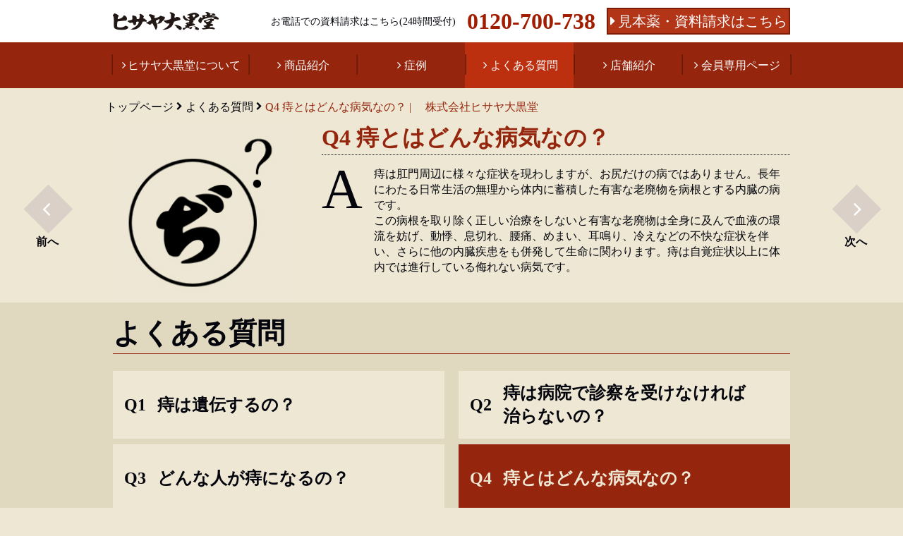

--- FILE ---
content_type: text/html; charset=UTF-8
request_url: https://www.hisayadaikokudo.com/q_a/q_a_p4.html
body_size: 11036
content:
<!DOCTYPE html>
<html lang="ja">
<head>
    <!-- Google Tag Manager -->
  <script>(function(w,d,s,l,i){w[l]=w[l]||[];w[l].push({'gtm.start':
            new Date().getTime(),event:'gtm.js'});var f=d.getElementsByTagName(s)[0],
          j=d.createElement(s),dl=l!='dataLayer'?'&l='+l:'';j.async=true;j.src=
          '//www.googletagmanager.com/gtm.js?id='+i+dl;f.parentNode.insertBefore(j,f);
  })(window,document,'script','dataLayer','GTM-5295L9');</script>
  <!-- End Google Tag Manager -->
  
  
    <meta charset="UTF-8">
  <title>Q4 痔とはどんな病気なの？ | 　株式会社ヒサヤ大黒堂 | ヒサヤ大黒堂</title>
  <meta name="keywords" content="痔,ぢ,じ,治療,症状,ヒサヤ大黒堂,痔疾">
  <meta name="description" content="痔について、痔の直し方についてのヒサヤ大黒堂へのよくある質問とご回答をご紹介します。痔とはどんな病気か？痔（ぢ、じ）の治療、症状の改善ならヒサヤ大黒堂におまかせ下さい。">
  <meta name="viewport" content="width=device-width">
  <meta name="format-detection" content="telephone=no">
  <link rel="icon" href="https://www.hisayadaikokudo.com/img/common/favicons/favicon.ico" type="image/vnd.microsoft.icon">
  <link rel="shortcut icon" href="https://www.hisayadaikokudo.com/img/common/favicons/favicon.ico" type="image/vnd.microsoft.icon">
  <link rel="apple-touch-icon" sizes="152x152" href="https://www.hisayadaikokudo.com/img/common/favicons/apple-touch-icon.png">
  <script src="https://www.hisayadaikokudo.com/js/conversion.js"></script>
  <script src="https://www.hisayadaikokudo.com/js/jquery-3.2.1.min.js"></script>
  <script src="//cdnjs.cloudflare.com/ajax/libs/jquery-easing/1.3/jquery.easing.min.js"></script>
  
    <script src="https://www.hisayadaikokudo.com/js/common.js"></script>
  <link rel="stylesheet" href="https://www.hisayadaikokudo.com/css/main.css?t=43">
  
  <link rel="stylesheet" href="https://www.hisayadaikokudo.com/css/q_a.css?t=43">
  <link rel="stylesheet" href="https://www.hisayadaikokudo.com/js/sweetalert/sweetalert.css">
  <script src="https://www.hisayadaikokudo.com/js/sweetalert/sweetalert.min.js"></script>
  <script src="https://use.fontawesome.com/7da472a0ff.js"></script>
    <script src="https://www.hisayadaikokudo.com/js/nojs.js"></script>
</head>
<body>

  <!-- Google Tag Manager -->
<noscript><iframe src="//www.googletagmanager.com/ns.html?id=GTM-5295L9"
height="0" width="0" style="display:none;visibility:hidden"></iframe></noscript>
<!-- End Google Tag Manager -->
  <div class="nojs"><p>JavaScript が無効化されています。当サイトはJavaScriptを有効にしてご利用ください。</p></div>
  <div class="jsok">
  <header>
  <div class="top contentSetter">
    <p class="topLogo"><a href="https://www.hisayadaikokudo.com/"><img src="https://www.hisayadaikokudo.com/img/common/head/head_id.png" alt="ヒサヤ大黒堂"></a></p>
    <dl class="reqTel">
      <dt>お電話での資料請求はこちら(24時間受付)</dt>
      <dd>0120-700-738</dd>
    </dl>
    <p class="reqWeb"><a href="https://www.hisayadaikokudo.com/form/">見本薬・資料請求はこちら</a></p>

    <p class="spMenuButton">メニュー</p>

  </div>
<div class="globalNavi">
<ul class="contentSetter"><li><a href="https://www.hisayadaikokudo.com/aboutus/"><span>ヒサヤ大黒堂について</span></a></li>
<li><a href="https://www.hisayadaikokudo.com/products/">商品紹介</a></li>
<li><a href="https://www.hisayadaikokudo.com/case/">症例</a></li>
<li class="current"><a href="https://www.hisayadaikokudo.com/q_a/">よくある質問</a></li>
<li><a href="https://www.hisayadaikokudo.com/shop/">店舗紹介</a></li>
<li class="bgChange"><a href="https://g-hisaya.jp/" target="_blank">会員専用ページ</a></li>
</ul>
</div>
</header>
  <ul class="breadCrumb">
  <li><a href="https://www.hisayadaikokudo.com/">トップページ</a></li>
  <li><a href="https://www.hisayadaikokudo.com/q_a/">よくある質問</a></li>
  <li class="current">Q4 痔とはどんな病気なの？ | 　株式会社ヒサヤ大黒堂</li>
</ul>
    <main class="qaContent q4">
  <section class="contentSetter">
    <h1><span>Q4</span><span>痔とはどんな病気なの？</span></h1>
    <p>
      痔は肛門周辺に様々な症状を現わしますが、お尻だけの病ではありません。長年にわたる日常生活の無理から体内に蓄積した有害な老廃物を病根とする内臓の病です。<br>
      この病根を取り除く正しい治療をしないと有害な老廃物は全身に及んで血液の環流を妨げ、動悸、息切れ、腰痛、めまい、耳鳴り、冷えなどの不快な症状を伴い、さらに他の内臓疾患をも併発して生命に関わります。痔は自覚症状以上に体内では進行している侮れない病気です。
    </p>
  </section>
      <nav class="pager">
      <ul>
        <li><a href="https://www.hisayadaikokudo.com/q_a/q_a_p3.html">前へ</a></li>
        <li><a href="https://www.hisayadaikokudo.com/q_a/q_a_p5.html">次へ</a></li>
      </ul>
    </nav></main>

<nav class="contentlist">
  <div class="contentSetter">
    <h2 class="qaCaption">よくある質問</h2>
    <ul class="itemList"><li><a href="https://www.hisayadaikokudo.com/q_a/q_a_p1.html"><span>痔は遺伝するの？</span></a></li><li><a href="https://www.hisayadaikokudo.com/q_a/q_a_p2.html"><span>痔は病院で診察を受けなければ<br>治らないの？</span></a></li><li><a href="https://www.hisayadaikokudo.com/q_a/q_a_p3.html"><span>どんな人が痔になるの？</span></a></li><li><a href="https://www.hisayadaikokudo.com/q_a/q_a_p4.html" class="current"><span>痔とはどんな病気なの？</span></a></li><li><a href="https://www.hisayadaikokudo.com/q_a/q_a_p5.html"><span>痔の症状は？</span></a></li><li><a href="https://www.hisayadaikokudo.com/q_a/q_a_p6.html"><span>お風呂は入ってもよいの？</span></a></li><li><a href="https://www.hisayadaikokudo.com/q_a/q_a_p7.html"><span>食事で気をつけることはある？</span></a></li><li><a href="https://www.hisayadaikokudo.com/q_a/q_a_p8.html"><span>妊娠中の利用は問題ないの？</span></a></li><li><a href="https://www.hisayadaikokudo.com/q_a/q_a_p9.html"><span>私の症状に合うの？</span></a></li><li><a href="https://www.hisayadaikokudo.com/q_a/q_a_p10.html"><span>医者でもらっている持病の薬と<br>併用は？</span></a></li><li><a href="https://www.hisayadaikokudo.com/q_a/q_a_p11.html"><span>購入するにはどうしたらいいの？</span></a></li><li><a href="https://www.hisayadaikokudo.com/q_a/q_a_p12.html"><span>配達業者や近所の人に痔だと<br>バレない？</span></a></li><li><a href="https://www.hisayadaikokudo.com/q_a/q_a_p13.html"><span>治療した人から話を聞けないの？</span></a></li></ul>  </div>
</nav>  <div class="bottomKnowledgeBunner">
  <p class="contentSetter"><a href="https://www.hisayadaikokudo.com/knowledge/"><img src="https://www.hisayadaikokudo.com/img/common/footer/footerKnowledge.jpg" alt="痔の基本情報"></a></p>
</div>
<footer>
  <div class="blockRequest">
    <div class="spContent requestAnnounce">
<h2>只今 親切運動実施中</h2>

    <p class="lead">
    <span style="font-weight:bold">見本薬・参考資料　<span style="font-weight:bold;color:#95260d">無料進呈</span></span><br>
    <span style="font-size:1rem;"><span style="font-weight:bold;color:#95260d">不思議膏１０ｇ</span>と<span style="font-weight:bold;color:#95260d">金鵄丸９０粒</span>を<br>    
詳しい参考資料と共に<span style="font-weight:bold;color:#95260d">無料進呈</span>いたします<br></span>
    </p>    </div>
    <ul class="contentSetter">
      <li class="reqWeb"><a href="https://www.hisayadaikokudo.com/form/">見本薬・資料請求はこちら</a></li>
      <li class="tel"><img src="https://www.hisayadaikokudo.com/img/common/footer/logoWhite.png" alt="ヒサヤ大黒堂"> <span class="telNo">0120-700-738</span><span class="announce"><span>お電話での資料請求はこちら</span><span>（24時間受付）</span></span></li>
    </ul>
    <p class="toHisayaMedia contentSetter">深刻な痔の症状にお悩みの方向けに、痔の原因や治し方、予防方法をご紹介するWEBメディア 大ぢ典 を運営しております。<br>
      > <a href="http://xn--i9jz90htif.com/" target="_blank">大ぢ典</a></p>
  </div>
  <div class="footerMenu contentSetter">
    <ul>
      <li><a href="https://www.hisayadaikokudo.com/company/">会社概要</a></li>
      <li><a href="https://www.hisayadaikokudo.com/tvcm/">テレビCM</a></li>
      <!--<li><a href="https://www.hisayadaikokudo.com/cm/">ラジオCM</a></li>-->
      <li><a href="https://www.hisayadaikokudo.com/sitemap/">サイトマップ</a></li>
      <li><a href="https://www.hisayadaikokudo.com/privacy/">プライバシーポリシー</a></li>
    </ul>
    <p class="copyright">&copy;2026 Hisaya Daikokudo</p>
  </div>
  <span class="toPageTop"></span>
</footer>
  </div>
<script>

  function getParam(p) {
    var match = RegExp('[?&]' + p + '=([^&]*)').exec(window.location.search);
    return match && decodeURIComponent(match[1].replace(/\+/g, ' '));
  }

  function getExpiryRecord(value) {
    var expiryPeriod = 90 * 24 * 60 * 60 * 1000; //

    var expiryDate = new Date().getTime() + expiryPeriod;
    return {
      value: value,
      expiryDate: expiryDate
    };
  }

  function addGclid() {
    var gclidParam = getParam('gclid');
    var gclidFormFields = ['gclid_field'];//
    var gclidRecord = null;
    var currGclidFormField;
    var currGclidFormExpiryDate;

    var gclsrcParam = getParam('gclsrc');
    var isGclsrcValid = !gclsrcParam || gclsrcParam.indexOf('aw') !== -1;

    gclidFormFields.forEach(function (field) {
      if (document.getElementById(field)) {
        currGclidFormField = document.getElementById(field);
      }
    });

    if (gclidParam && isGclsrcValid) {
      gclidRecord = getExpiryRecord(gclidParam);
      localStorage.setItem('gclid', JSON.stringify(gclidRecord));
    }

    var gclid = gclidRecord || JSON.parse(localStorage.getItem('gclid'));
    var isGclidValid = gclid && new Date().getTime() < gclid.expiryDate;

    if (currGclidFormField && isGclidValid) {
      currGclidFormField.value = gclid.value;

      var reqForm = document.getElementById('req-form');
      var hiddenarea = document.createElement('input');
      hiddenarea.type = 'hidden';
      hiddenarea.id = 'expiryDate';
      hiddenarea.name = 'expiryDate';
      hiddenarea.setAttribute('value', gclid.expiryDate);
      reqForm.appendChild(hiddenarea);
    }
  }

  window.addEventListener('load', addGclid);

</script>

</body>
</html>


--- FILE ---
content_type: text/css; charset=utf-8
request_url: https://www.hisayadaikokudo.com/css/main.css?t=43
body_size: 16150
content:
@charset "utf-8";
/* =Reset default browser CSS.
Based on work by Eric Meyer:http://meyerweb.com/eric/tools/css/reset/index.html
-------------------------------------------------------------- */
html, body, div, span, applet, object, iframe, h1, h2, h3, h4, h5, h6, p, blockquote, pre, a, abbr, acronym, address, big, cite, code, del, dfn, em,  ins, kbd, q, s, samp, select, small, strike, strong, sub, sup, tt, var, dl, dt, dd, ol, ul, li, fieldset, form, label, legend, table, caption, tbody, tfoot, thead, tr, th, td{
  font-style:inherit;
  font-weight:inherit;
  border:0;
  margin:0;
  outline:0;
  padding:0;
  vertical-align:baseline;
}
:focus{outline:0;}
main{display: block;}
.cn main{display: block;padding-bottom: 32px;}
*{ box-sizing: border-box; }
ol, ul{list-style:none;margin:0;}
blockquote:before, blockquote:after,q:before, q:after{content:"";}
blockquote, q{quotes:"" "";}
a img{border:0;}
article, aside, details, figcaption, figure, footer, header, hgroup, menu, nav, section{display:block;}
body{
  font-family: "Times New Roman", "游明朝", YuMincho, "ヒラギノ明朝 ProN W3", "Hiragino Mincho ProN", "HG明朝E", serif;
  font-size: 16px;
  line-height: 1.4;
  -webkit-text-size-adjust:none;
  color: #05060d;
  background-color: #ede7d4;
  padding-top: 125px;
}
body.cn{
  font-family: "SimSun", "宋体", "Microsoft YaHei", "微软雅黑", "Arial", serif;
}
/* footerをbottomに固定する処理 */
html{
  min-height: 100%;
  position: relative;
}
body{
  margin-bottom: 284px;
}
footer{
  height: 284px;
  position: absolute;
  bottom: 0;
  width: 100%;
}
body.cn{
  margin-bottom: 234px;
}
.cn footer{
  height: 234px;
}
/* //footerをbottomに固定する処理 */

/* ヘッダ */
header{
  display: block;
  width: 100%;
  z-index:999;
  background-color: #fff;
  overflow: hidden;
  transition: .3s;
  position: fixed;
  top: 0;
  left: 0;
}
header.fixed{
}
header .top,
header .top .reqTel,
header .globalNavi ul{
  display: flex;
  align-items: center;
}
header .top{
  justify-content: space-between;
  padding: 8px 0;
}
header .top .topLogo{
  width: 150px;
}
header .top .reqTel{
  justify-content: flex-end;
  flex-grow: 2;
  margin-right: 16px;
}
header .top .reqTel dt{
  margin-right: 16px;
  font-size: 14px;
}
header .top .reqTel dd{
  font-size: 32px;
  font-weight: bold;
  color: #A21D00;
}
.reqWeb{
  padding: 3px 0;
  display: block;
  margin:0;
  border: 2px solid #7d1c06;
  text-align: center;
  cursor:pointer;
  background: #b23517;
  transition: .3s;
}
.reqWeb:hover{
  background: #020000;
}
.reqWeb a, .reqWeb a:link, .reqWeb a:visited, .reqWeb a:hover, .reqWeb a:active{
  color: #fff;
  display: block;
}
.reqWeb a::before{
  font-family: FontAwesome;
  content:"\f0da";
  margin-right: 4px;
}
header .top .reqWeb{
  width: 260px;
  font-size: 20px;
}
header .top .spMenuButton{
    display: none;
  }
.globalNavi{
  width: 100%;
  background:#95260d;
}
.globalNavi ul{
  justify-content: space-between;
}
.globalNavi li{
  background-color:#95260d;
  width: 154px;
  text-align: center;
  transition: .3s;
}
.globalNavi li:first-child{
  width:192px;
}
.cn .globalNavi li,
.cn .globalNavi li:first-child{
  width:210px;
}
.globalNavi li a{
  padding: 32px 0;
  display: block;
  line-height: 0;
  position: relative;
  color: #fff;
}
.globalNavi li a::after,
.globalNavi li:first-child a span::before{
  content: "|";
  position: absolute;
  font-size: 32px;
  color: #671a09;
  top: 28px;
}
.globalNavi li a::before{
  font-family: FontAwesome;
  content: "\f105";
  margin: 0 4px;
}
.globalNavi li:first-child a::before{
  margin: 0 2px;
}
.globalNavi li a::after{
  right: -4px;
}
.globalNavi li:first-child a span::before{
  left: -4px;
}
.cn .globalNavi li a::after{
  right: -8px;
}
.cn .globalNavi li:first-child a span::before{
  left: -8px;
}
.globalNavi li.current,
.globalNavi li:hover{
  background-color: #bc3010;
}

/* パンくず */
.breadCrumb{
  width: 980px;
  margin: 0 0 16px;
  padding-top: 16px;
  display: flex;
  margin: 0 auto 16px;
}
.breadCrumb a{
  color: #05060d;
}
.breadCrumb a:hover{
  text-decoration: underline;
}
.breadCrumb li::after{
  font-family: FontAwesome;
  font-size: 12px;
  content: "\f054";
  margin: 0 4px;
  vertical-align: text-top;
}
.breadCrumb li.current{
color: #95260d;
}
.breadCrumb li.current::after{
  content: none;
}
/* //パンくず */

/* body */
.errText{
  background-color: #cc1b41;
  color: #fff;
  text-align: center;
  padding: 8px;
}
h1,
h2,
h3{
  font-weight: bold;
  color: #95260d;
  text-align: center;
}
h1{
  font-size: 32px;
  margin-bottom: 32px;
}
header h1{
  margin-bottom: 0;
}
h2{
  font-size: 24px;
}
h2.decorated{
  position: relative;
  z-index: 1;
}
h2.decorated span{
  background: #ede7d4;
  padding: 0 8px;
}
h2.decorated::before{
  position: absolute;
  top: 15px;
  left: 0;
  content: '';
  width: 100%;
  height: 1px;
  border-top: 1px solid #89655d;
  z-index: -1;
}
h3{
  font-size: 18px;
}
article{
  margin-bottom: 32px;
}
.jsok{
  display: none;
}
.contentSetter{
  width: 960px;
  margin: 0 auto;
}
.rl{
  -webkit-writing-mode: vertical-rl;
  -ms-writing-mode: tb-rl;
  writing-mode: vertical-rl;}
/* リンク設定 */
a,
a:link,
a:visited,
a:hover,
a:active{
  color: #05060d;
  margin: 0;
  padding: 0;
  outline: 0;
  text-decoration: none;
  background: transparent;
}
a:hover{
  color:#7B7B7B;
}

a.cm-link,
a.cm-link:link,
a.cm-link:visited,
a.cm-link:active{
  color:#95260d;
}
a.cm-link:hover{
  opacity: 0.5;
}
/*
a.cm-link:before{
  content:"";
  display:inline-block;
  width:1em;
  height:1em;
  background:url('../img/index/icon_R.png') no-repeat;
  background-size:contain;
}
 */

strong,
.emphasise{
  font-weight: bold;
}
p{
  margin-bottom: 16px;
}
header p{
  margin-bottom: 0;
}
img{
  vertical-align : top;
  max-width : 100%;
  margin: 0;
  display: block;
}
table{
  border-spacing: 0;
  border-collapse: collapse;
  width: 100%;
  margin: 0 auto;
}
caption, th, td{
  font-weight:normal;
  text-align:left;
}
th,
td{
  padding: 0 8px;
  text-indent: 0;
  vertical-align: middle;
}

/* 菱形 見出し */
.decorated_dia{
  width: 100%;
  height: 150px;
  position: relative;
  z-index: 1;
  padding-top: 46px;
  margin-top: 56px;
}
.decorated_dia::before,
.decorated_dia::after{
  content: "";
  position: absolute;
  top: 58px;
  width: 40%;
  border-bottom: 1px solid #95260d;
  z-index: -1;
}
.decorated_dia::before{ left: 0; }
.decorated_dia::after{ right: 0; }

.decorated_dia span{
  margin: 0;
  color: #ede7d4;
  font-size: 18px;
  font-weight: bold;
  display: block;
  text-align: center;
  z-index: 100;
}
.decorated_dia span::before{
  content: "";
  position: absolute;
  top: 0%;
  left: 50%;
  width: 116px;
  height: 116px;
  background: #95260d;
  transform: rotate(45deg);
  margin: 0 0 0 -58px;
  z-index: -1;
}
/* //菱形 見出し */

/* 薄い菱形 見出し */
.decorated_diaL{
  position: relative;
  z-index: 1;
}
.decorated_diaL::after{
  line-height: 0;
  content: "◆";
  position: absolute;
  top: 0;
  left: 0;
  font-size: 70px;
  color: rgba(177, 161, 134, 0.3);
  z-index: -1;
}
/* //薄い菱形 見出し */

/* 痔の基本情報 */
.bottomKnowledgeBunner{
  background-color: #f8f5ee;
  padding: 60px 0;
}
.bottomKnowledgeBunner p{
  opacity: 1;
  transition: .3s;
}
.bottomKnowledgeBunner p:hover{
  opacity: .7;
}
.bottomKnowledgeBunner p img{
  margin: 0 auto;
}
/* //痔の基本情報 */

/* 無料進呈(.requestAnnounce) */
  .requestAnnounce{
    padding: 8px;
    background: #F5F5F5 url(/img/common/footer/sp_footerReqImg.png) 95% 48px /120px no-repeat;
    margin-bottom: 0;
  }
  .requestAnnounce h2{
    border-bottom: 1px solid #95260d;
    text-align: left;
    color:  #05060d;
    margin-bottom: 16px;
  }
  .requestAnnounce .lead{
    font-size: 18px;
    margin-bottom: 24px;
  }
  .requestAnnounce .lead .text1{
    display: block;
    font-size: 16px;
  }
  .requestAnnounce .lead .emp{
    color: #95260d;
  }
/* //無料進呈 */

/* //body */

/* footer */
footer .globalNavi{
  display: none;
}
/* footer Request */
.blockRequest{
  display: block;
  padding: 5px 0;
  background: #d3c189;
  position: relative;
  margin-bottom: 16px;
}
.blockRequest::before,
.blockRequest::after{
  position: absolute;
  content: "";
  border-top: 1px solid #fff;
  display: block;
  width: 100%;
}
.blockRequest::before{
  top: 4px;
}
.blockRequest::after{
  bottom: 4px;
}

.blockRequest .spContent{
  display: none;
}
.blockRequest .contentSetter{
  background: url(/img/common/footer/foot_bnr.png) no-repeat left;
  padding: 44px 0;
  display: flex;
  flex-direction: column-reverse;
}
.blockRequest .contentSetter li{
  width: 550px;
  margin: 0 0 0 auto;
}
.cn .blockRequest .contentSetter li{
  width: 630px;
}

.blockRequest li.tel{
  color: #fff;
  display: flex;
  flex-wrap: wrap;
  justify-content: flex-end;
  align-content: center;
  margin-bottom: 16px;
}
.blockRequest li.tel img{
  width: 250px;
  height: 42px;
  margin: 4px 16px 0 0;
}
.msBrowser .blockRequest li.tel img{
  height: auto;
}
.blockRequest li.tel .telNo,
.blockRequest li.tel .telNo a{
  font-size: 50px;
  line-height: 1;
  color: #fff;
}

.blockRequest li.reqWeb{
  font-size: 32px;
}

/* //footer Request */

/* footerMenu */
.footerMenu,
.footerMenu ul{
  display: flex;
  justify-content: space-between;
}
.footerMenu li{
  font-size: 14px;
  margin-right: 16px;
}
.footerMenu li a{
  display: block;
}
.footerMenu li a::before{
  font-family: FontAwesome;
  content: "\f105";
  margin: 0 4px;
}
.footerMenu .copyright{
  margin-bottom: 0;
  font-size: 12px;
}
/* //footerMenu */
footer .toHisayaMedia.contentSetter{
  background-image: none;
  display: block;
  padding: 16px 0;
}
footer .toHisayaMedia a:hover{
  text-decoration: underline;
  color:  #05060d;
}

.toPageTop{
  display: none;
  width: 40px;
  height: 40px;
  position: fixed;
  bottom: 30px;
  right: 30px;
  z-index: 999;
  margin: 0;
  background-color: #05060d;
  cursor:pointer;
}
.toPageTop::before{
  color: #fff;
  font-family: FontAwesome;
  content: "\f077";
  font-size: 30px;
  text-align: center;
  display: block;
  margin-top: 18px;
  line-height: 0;
}
/* //footer */

/* 狭小 */
  @media only screen and (max-width: 1000px){
    .breadCrumb{
      width: 100%;
    }
  }/* このとじカッコは消さないこと */
  @media only screen and (max-width: 959px){
    header .top{
      padding: 4px 8px;
    }
    .globalNavi li a{
      font-size: 14px;
    }
    .contentSetter{
      width: 100%;
    }
    .blockRequest .contentSetter{
      padding: 44px 16px;
    }
  }/* このとじカッコは消さないこと */
  @media only screen and (max-width: 900px){
    header .top .reqTel{
      display: none;
    }
    .globalNavi li a{
      font-size: 12px;
    }
  }/* このとじカッコは消さないこと */

/* スマホ以下 */
@media only screen and (max-width: 767px){
/* footerをbottomに固定する処理 */
body{
  margin-bottom: 0;
}
footer{
  height: auto;
  position: relative;
}
/* //footerをbottomに固定する処理 */
  body{
    padding-top: 42px;
  }
  .breadCrumb{
    display: none;
  }
  h1{
    margin-bottom: 16px;
  }
  header{
    border-bottom: 1px solid #95260d;
  }
  header .top .reqTel,
  header .top .reqWeb{
    display: none;
  }

  header .top .spMenuButton{
    display: flex;
    align-items: center;
    justify-content: center;
    width: 120px;
    color: #FFF;
    background-color: #95260d;
    padding: 8px;
    line-height: 1;
    margin: 8px 0;
  }
  header .top .spMenuButton::before{
    font-family: FontAwesome;
    content: "\f107";
    font-size: 24px;
    font-weight: bold;
    margin-right: 8px;
    -webkit-transform: rotate(0deg);
    transform: rotate(0deg);
    transition: .3s;
  }
  header .top .spMenuButton.open::before{
    -webkit-transform: rotate(180deg);
    transform: rotate(180deg);
  }

  .globalNavi ul{
    flex-direction: column;
    padding: 0;
  }

  .globalNavi li,
  .globalNavi li:first-child,
  .cn .globalNavi li,
  .cn .globalNavi li:first-child{
    text-align: left;
    width: 100%;
  }
  header .globalNavi li,
  header .globalNavi li:first-child{
    height: 0;
    opacity: 0;
    transition: .3s;
  }
  header .globalNavi li*{
    display: none;
  }
  .globalNavi li a{
    padding-left: 16px;
    font-size: 16px;
  }
  .globalNavi li a::after,
  .globalNavi li:first-child a span::before{
    content: none;
  }
  header .globalNavi.open li{
    height: 74px;
    opacity: 1;
  }
  header .globalNavi.open li a{
    align-items: center;
  }
  .cn main {
    padding-bottom: 0;
  }
  footer{
    background-color: #f8f5ee;
  }
  footer .blockRequest,
  footer .globalNavi{
    max-width: 460px;
    margin: 0 auto;
  }
  footer .globalNavi{
    display: block;
  }
  footer .globalNavi li{
    border-bottom: 1px solid #bc3010;
  }
  footer .globalNavi li.bgChange{
    background-color: #05060d;
    border-bottom: 1px solid #65666d;
  }
  footer .globalNavi li a{
    position: relative;
  }
  footer .globalNavi li a::before{
    position: absolute;
    right: 16px;
  }

  footer .toHisayaMedia.contentSetter{
    border: 2px solid #95260d;
    padding: 16px;
    margin-bottom: 16px;
  }
  footer .toHisayaMedia a:hover{
    text-decoration: underline;
    color:  #05060d;
  }

  .bottomKnowledgeBunner{
    padding: 16px 0;
  }
  .blockRequest{
    background-color: #f8f5ee;
    padding: 0;
  }
  .blockRequest::before,
  .blockRequest::after{
    content: none;
  }
  .blockRequest .spContent{
    display: block;
  }
  .blockRequest .spContent.knowledge{
    padding: 0 8px;
    margin-bottom: 0;
  }

  .blockRequest .contentSetter{
    padding: 0;
    flex-direction: column;
    background-image: none;
  }
  .blockRequest .contentSetter li{
    width: 100%;
    margin-bottom: 16px;
  }
  .cn .blockRequest .contentSetter li{
    width: 100%;
  }
  .blockRequest li.reqWeb{
    background: #05060d url(/img/common/footer/foot_bnr.png) 16px 50% /50% no-repeat;
    font-size: 18px;
  }
  .blockRequest li.reqWeb a{
    padding: 15%;
    content: none;
    text-align: right;
  }
  .blockRequest li.reqWeb a::before{
    content: none;
  }

  .blockRequest li.tel{
    display: flex;
    flex-direction: column-reverse;
    color: #05060d;
    font-size: 18px;
  }
  .blockRequest li.tel img{
    display: none;
  }
  .blockRequest li.tel .telNo{
    padding: 3px 0;
    display: block;
    margin: 0;
    border: 2px solid #7d1c06;
    text-align: center;
    cursor: pointer;
    background: #95260d;
  }
  .blockRequest li.tel .telNo,
  .blockRequest li.tel .telNo a{
    color: #fff;
    font-size: 32px;
  }
  .blockRequest li.tel a::before{
    font-family: FontAwesome;
    content: "\f095";
    margin-right: 4px;
    font-size: 24px;
  }
  .blockRequest li.tel .announce span{
    display: inline-block;
  }

  .footerMenu{
    flex-direction: column;
    padding: 16px 0;
  }
  .footerMenu ul{
    margin-bottom: 16px;
    justify-content: center;
    flex-wrap: wrap;
  }
  .footerMenu .copyright{
    text-align: center;
  }

  .requestAnnounce {
    background-position: center 60px;
    background-size: 200px;
  }
  .requestAnnounce .lead {
    font-size: 20px;
    margin-top: 180px;
  }
}/* このとじカッコは消さないこと */


--- FILE ---
content_type: text/css; charset=utf-8
request_url: https://www.hisayadaikokudo.com/css/q_a.css?t=43
body_size: 6034
content:
/* hasList */

/* アイテムリスト…商品には使わない。商品はproduct */
.itemList{
  display: flex;
  justify-content: space-between;
  flex-wrap: wrap;
  margin-bottom: 48px;
}
.itemList li{
  width: 470px;
  height: 96px;
  margin-bottom: 8px;
}

.itemList li a{
  width: 100%;
  height: 100%;
  font-size: 24px;
  font-weight: bold;
  background: #e0d8bf;
  transition: .1s;
  display: flex;
  justify-content: center;
  align-items: center;
}
.itemList li:hover a,
.itemList li a.current{
  background: #95260d !important;
  color: #ede7d4 !important;
}
/* //アイテムリスト */

/* pager */
.pager{
  position: absolute;
  top: 300px;
  width: 100%;
}
.pager ul{
  display: flex;
  justify-content: space-between;
}
.pager li{
  width: 70px;
  text-align: center;
  margin: 0 32px;
  position: relative;
  z-index: 1;
  font-weight: bold;
  cursor: pointer;
}
.pager li a{
  color: #05060d;
  transition: .3s;
  padding: 70px 18px 0;
  margin-top: -70px;
}
.pager li::before{
  font-family: FontAwesome;
  content: "\f104";
  display: block;
  font-size: 32px;
  margin: -4px 4px 36px 0;
  font-weight: normal;
  color: #fff;
  line-height: 0;
}
.pager li:last-child::before{
  content: "\f105";
  margin-right: -4px;
}
.msBrowser.ie .pager li::before{
  margin-top: -16px;
}
.pager li::after{
  line-height: 0;
  content: "◆";
  position: absolute;
  top: 0;
  left: 0;
  font-size: 70px;
  color: #dbd0c8;
  z-index: -1;
  transition: .3s;
}
.pager li:hover a{
  color: #65666d;
}
.pager li:hover::after{
  color: #b59f97;
}
/* //pager */

/* 狭小 */
@media only screen and (max-width: 1170px){
  .pager,
  .pager li{
    position: static;
  }
  .pager{
    padding: 0 0 32px;
  }
  .pager li{
    margin: 0;
    width: auto;
  }
  .pager li::before,
  .pager li:last-child::before,
  .pager li::after{
    content: none;
  }
  .pager li a{
    margin: 0;
    padding: 16px;
    background-color: #95260d;
    color: #fff;
  }
  .pager li:first-child a::before,
  .pager li:last-child a::after{
    font-family: FontAwesome;
    margin: 0;
    font-weight: normal;
    line-height: 0;
  }
  .pager li:first-child a::before{
    content: "\f104";
    margin-right: 8px;
  }
  .pager li:last-child a::after{
    content: "\f105";
    margin-left: 8px;
  }
}/* このとじカッコは消さないこと */

/* //hasList */@charset "utf-8";
/* アイテムリスト上書き */
.itemList{
  counter-reset: question;
}
.itemList li a{
  justify-content: flex-start;
}
.itemList li a::before{
  counter-increment: question;
  content: "Q"counter(question);
  margin: 0 16px;
}
/* //アイテムリスト上書き */

.qaContent section{
  background: left 50% /250px no-repeat;
  display: flex;
  padding: 0px 0 0 296px;
  height: 250px;
  flex-direction: column;
}

.qaContent.q1 section{background-image: url(/img/q_a/thum1.png);}
.qaContent.q2 section{background-image: url(/img/q_a/thum2.png);}
.qaContent.q3 section{background-image: url(/img/q_a/thum3.png);}
.qaContent.q4 section{background-image: url(/img/q_a/thum4.png);}
.qaContent.q5 section{background-image: url(/img/q_a/thum5.png);}
.qaContent.q6 section{background-image: url(/img/q_a/thum6.png);}
.qaContent.q7 section{background-image: url(/img/q_a/thum7.png);}
.qaContent.q8 section{background-image: url(/img/q_a/thum8.png);}
.qaContent.q9 section{background-image: url(/img/q_a/thum9.png);}
.qaContent.q10 section{background-image: url(/img/q_a/thum10.png);}
.qaContent.q11 section{background-image: url(/img/q_a/thum11.png);}
.qaContent.q12 section{background-image: url(/img/q_a/thum12.png);}
.qaContent.q13 section{background-image: url(/img/q_a/thum13.png);}
.cn .qaContent.q5 section {
    background-image: url(/img/q_a/cn_thum5.png);
}
.qaContent section img{
  margin-right: 32px;
}
.qaContent h1{
  text-align: left;
  border-bottom: 1px dotted #05060d;
  padding-bottom: 8px;
  margin-bottom: 16px;
  display: flex;
  align-items: center;
  line-height: 1;
}
.qaContent h1 span{
  margin-right: 8px;
}
.qaContent p{
  display: flex;
  align-items: flex-start;
}
.qaContent p span{
  /* Q5でテキスト内にリンクがあったりそれがpagerのうしろに行ったりしてるので無理やり */
  position: relative;
  z-index: 1;
}
.qaContent p span a{
  text-decoration: underline;
}
.qaContent p::before{
  content: "A";
  font-size: 80px;
  line-height: 0;
  margin: 32px 16px 0 0;
}

.contentlist{
  background-color: #e0d8bf;
  padding-top: 16px;
}
.qaCaption{
  text-align: left;
  font-size: 40px;
  border-bottom: 1px solid #95260d;
  margin-bottom: 24px;
  color: #05060d;
}
.contentlist .itemList li a{
  background: #ede7d4;
}
.contentlist .itemList{
margin-bottom: 0;
padding-bottom: 32px;
}

/* 狭小 */
@media only screen and (max-width: 945px){
  .itemList{
    justify-content: center;
  }
}/* このとじカッコは消さないこと */

/* スマホ以下 */
@media only screen and (max-width: 767px){
  .contentSetter.index{
    padding: 0 16px;
  }
  .itemList{
    background: #e0d5b3;
    padding: 8px;
  }
  .itemList li{
    width: 100%;
    margin: 0 0 8px 0;
    height: 48px;
  }
  .itemList li a{
    display: flex;
    background-color: #fff;
    padding: 8px;
    position: relative;
    font-size: 16px;
  }
  .itemList li a::before{
    margin: 0 8px 0 0;
  }
  .itemList li a br{
    display: none;
  }

  .qaContent section{
    flex-direction: column;
    padding: 0 16px;
    background: 50% 80px /120px no-repeat;
    display: flex;
    padding: 16px;
    height: auto;
  }
  .qaContent section h1{
    margin-bottom: 144px;
    font-size: 20px;
    height: 48px;
  }
  .qaContent section h1 br{
    display: none;
  }
  .qaCaption{
    font-size: 24px;
  }
}/* このとじカッコは消さないこと */

--- FILE ---
content_type: application/javascript
request_url: https://www.hisayadaikokudo.com/js/conversion.js
body_size: 1708
content:

// Cookieの有効期限（時間）
var setCookie = 24;

// Cookieにパラメータが保存されていなければ
if(GetCookie('qpid') == null){

// パラメータを取得する
var param = GetQueryString();

if(param['HSYDIKKD_QPID'] != undefined){
  var expire = new Date();
  expire.setTime( expire.getTime() + 1000 * 3600 * setCookie );
  document.cookie = 'qpid=' + param['HSYDIKKD_QPID'] + '; domain=.hisayadaikokudo.com; path=/; expires=' + expire.toUTCString() + ';';
}
}

function GetQueryString(){
  var result = {};
  if( 1 < window.location.search.length ){

// 最初の1文字 (?記号) を除いた文字列を取得する
var query = window.location.search.substring( 1 );

// クエリの区切り記号 (&) で文字列を配列に分割する
var parameters = query.split( '&' );

for( var i = 0; i < parameters.length; i++ ){

// パラメータ名とパラメータ値に分割する
var element = parameters[ i ].split( '=' );

var paramName = decodeURIComponent(element[0]);
var paramValue = decodeURIComponent(element[1]);

// パラメータ名をキーとして連想配列に追加する
result[paramName] = paramValue;
}
}
return result;
}

function GetCookie( name ){
  var result = null;
  var cookieName = name + '=';
  var allcookies = document.cookie;
  var position = allcookies.indexOf( cookieName );

  if( position != -1 ){
    var startIndex = position + cookieName.length;
    var endIndex = allcookies.indexOf( ';', startIndex );
    if( endIndex == -1 ){
      endIndex = allcookies.length;
    }
    result = decodeURIComponent(allcookies.substring( startIndex, endIndex ));
  }
  return result;
}



--- FILE ---
content_type: application/javascript
request_url: https://www.hisayadaikokudo.com/js/common.js
body_size: 1701
content:
$(function(){

  /* headerの高さ分bodyのpadding-topを与える。ただしデフォルトでも入ってるので同じ値なら変わらない */
  $(window).on("load", function() {
    $("body").css("padding-top",$("header").outerHeight());
  });
  /* //headerの高さ分bodyのpadding-topを与える。ただしデフォルトでも入ってるので同じ値なら変わらない */

  /* SmoothScroll */
    $('a[href^="#"]').on("click",function(){
      var href= $(this).attr("href");
      var target = $(href == "#" || href == "" ? 'html' : href);
      smoothScroll(target.offset().top);
    });
    /* smoothScrollのメソッド */
    function smoothScroll(position){
      var speed = 1000;
      $("html, body").animate({scrollTop:position}, speed, "easeOutCubic");
      return false;
    }
    /* //smoothScrollのメソッド */
  /* //SmoothScroll */

  /* トップボタン */
    var topBtn = $(".toPageTop");
    /* スクロールが100に達したらボタン表示 */
      $(window).on("scroll",function () {
        if ($(this).scrollTop() > 100) {
          topBtn.fadeIn();
        }else{
          topBtn.fadeOut();
        }
      });
    /* //スクロールが100に達したらボタン表示 */
    /* clickされたらtopまでscroll */
      $(topBtn).on("click",function(){
        smoothScroll(0);
      });
    /* //clickされたらtopまでscroll */
  /* //トップボタン */

  /* スマホ用メニューボタン */
  $(".spMenuButton").on("click",function(){
    $(this).toggleClass("open");
    $("header .globalNavi").toggleClass("open");
  });
  /* //スマホ用メニューボタン */

});

--- FILE ---
content_type: text/plain
request_url: https://www.google-analytics.com/j/collect?v=1&_v=j102&a=1372065125&t=pageview&_s=1&dl=https%3A%2F%2Fwww.hisayadaikokudo.com%2Fq_a%2Fq_a_p4.html&ul=en-us%40posix&dt=Q4%20%E7%97%94%E3%81%A8%E3%81%AF%E3%81%A9%E3%82%93%E3%81%AA%E7%97%85%E6%B0%97%E3%81%AA%E3%81%AE%EF%BC%9F%20%7C%20%E3%80%80%E6%A0%AA%E5%BC%8F%E4%BC%9A%E7%A4%BE%E3%83%92%E3%82%B5%E3%83%A4%E5%A4%A7%E9%BB%92%E5%A0%82%20%7C%20%E3%83%92%E3%82%B5%E3%83%A4%E5%A4%A7%E9%BB%92%E5%A0%82&sr=1280x720&vp=1280x720&_u=YGBACAABBAAAAC~&jid=543122061&gjid=1350617410&cid=1523264181.1768753247&tid=UA-46139609-2&_gid=972634243.1768753247&_r=1&_slc=1&gtm=45He61f0h2n715295L9v71379814za200zd71379814&gcd=13l3l3l3l1l1&dma=0&tag_exp=103116026~103200004~104527907~104528501~104684208~104684211~105391252~115616986~115938465~115938468~117041588&z=203946218
body_size: -452
content:
2,cG-PVGM9XRPDT

--- FILE ---
content_type: application/javascript
request_url: https://www.hisayadaikokudo.com/js/nojs.js
body_size: 62
content:
$(function(){
  $(".nojs").hide();
  $(".jsok").show();
});

--- FILE ---
content_type: text/javascript
request_url: https://api.kaiu-marketing.com/visitor/script.js?site_code=31f4d5889fd44a6cbd2320a4c85a3689&key=afea7d0f595840d793544f7c70261e9b&secret=a8509f47e422417ba691c1aa288e28f8&svd=2aecc64a32f9465cadab524dcd477b19
body_size: 486
content:
function __cv_tech_is_oo(){function getCookie(cname) {try {var name = cname + "=";var ca = document.cookie.split(';');for(var i = 0; i <ca.length; i++) {var c = ca[i];while (c.charAt(0)==' ') {c = c.substring(1);}if (c.indexOf(name) == 0) {return c.substring(name.length,c.length);}}return null;} catch (e) {return null;}}var is_oo = getCookie('___cv_t_o_o');if( is_oo == null ){return false;} else {return true;}}if( !__cv_tech_is_oo() ){if( navigator.userAgent.indexOf('APIs-Google') > (-1) ||navigator.userAgent.indexOf('AdsBot-Google') > (-1) ||navigator.userAgent.indexOf('Googlebot') > (-1) ||navigator.userAgent.indexOf('Mediapartners-Google') > (-1) ||navigator.userAgent.indexOf('AdsBot-Google-Mobile-Apps') > (-1) ||navigator.userAgent.indexOf('FeedFetcher-Google') > (-1) ||navigator.userAgent.indexOf('Google-Read-Aloud') > (-1) ||navigator.userAgent.indexOf('DuplexWeb-Google') > (-1) ||navigator.userAgent.indexOf('Google Favicon') > (-1)){}else if( typeof cv_tech_system_ver !== 'undefined' && cv_tech_system_ver !== null ){}else{var cv_tech_system_ver = "4.4.3";var cv_tech_s_mode = 0;if (window.console === undefined) {window.console = {log: function() {}};}if( window.onunload === undefined ){window.onunload = function() {};}if( typeof cv_tech_initalize_chattering_timer != 'undefined' ){}var cv_tech_initalize_chattering_timer = {};if (cv_tech_initalize_chattering_timer['window_scroll_timer'] != null && typeof cv_tech_initalize_chattering_timer['window_scroll_timer'] != 'undefined') {clearTimeout(cv_tech_initalize_chattering_timer['window_scroll_timer']);cv_tech_initalize_chattering_timer['window_scroll_timer'] = null;}cv_tech_initalize_chattering_timer = {};function cv_tech_send_conversion_event( adid, label_id, banner_id, conversion_id ){};function cv_tech_send_conversion_event_by_auto(){};function cv_tech_send_conversion_event_ex(){};}}